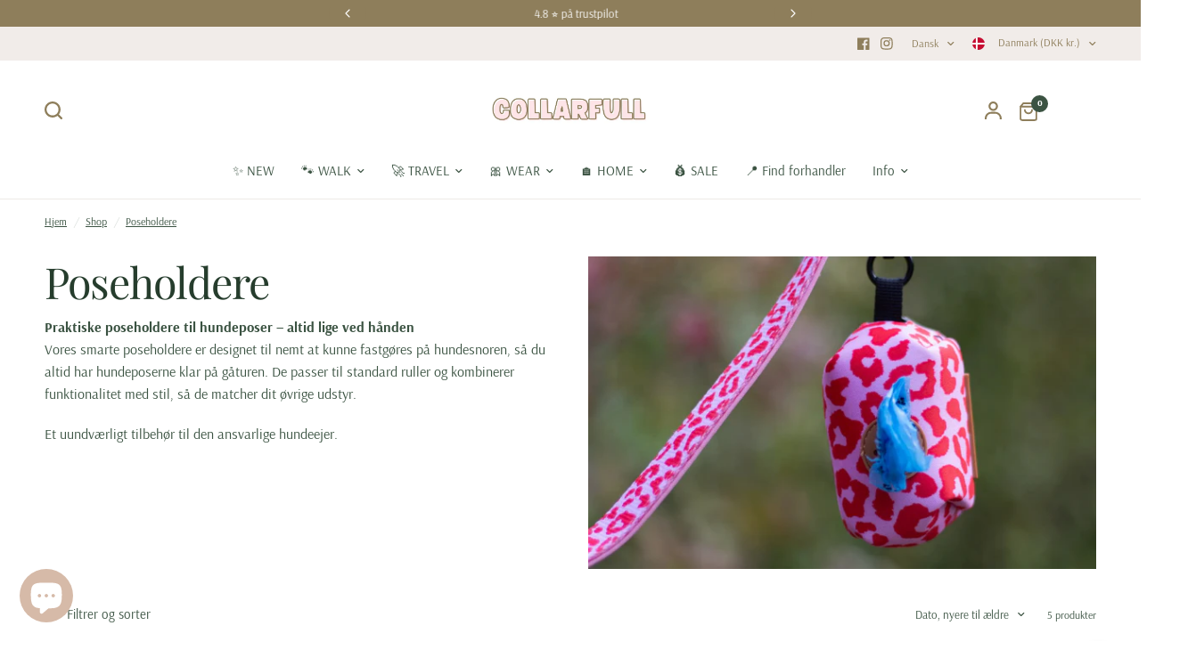

--- FILE ---
content_type: text/css
request_url: https://collarfull.dk/cdn/shop/t/21/assets/list-collections.css?v=151295725199971509591751987312
body_size: 385
content:
.collection-card--image,.collection-card--image img,.collection-card.style2{transition:all .25s cubic-bezier(.104,.204,.492,1)}.collection-card--image{isolation:isolate;border-radius:var(--block-border-radius, 16px)}.collection-card--image{box-shadow:var(--block-shadows)}.section-collection-list{overflow:hidden}.collection-grid{display:grid;grid-template-columns:repeat(2,1fr);gap:20px 10px}@media only screen and (min-width: 768px){.collection-grid{grid-template-columns:repeat(var(--var-collection-list-columns),1fr);gap:30px}}@media only screen and (max-width: 767px){.collection-grid.swipe-on-mobile{display:grid;grid-auto-flow:column;grid-auto-columns:minmax(var(--mobile-swipe-width),1fr);overflow-x:auto;grid-template-columns:repeat(auto-fill,minmax(var(--mobile-swipe-width),1fr));scroll-snap-type:x mandatory;scrollbar-width:none;margin-left:-15px;width:calc(100% + 30px);padding:0 15px}.collection-grid.swipe-on-mobile::-webkit-scrollbar{display:none}.collection-grid.swipe-on-mobile .collection-card{margin-bottom:10px}}@media only screen and (max-width: 767px){.collection-grid.swipe-on-mobile.mobile-columns--2{grid-auto-columns:minmax(calc(50vw - 30px),1fr);grid-template-columns:repeat(auto-fill,minmax(calc(50vw - 30px),1fr))}}.collection-grid__carousel{display:block;gap:0;overflow:visible}.collection-grid__carousel .columns{width:100%}@media only screen and (min-width: 768px){.collection-grid__carousel{margin:0 -15px}}@media only screen and (max-width: 767px){.collection-grid__carousel .flickity-slider{margin:0 -4px;width:calc(100% + 8px)}.collection-grid__carousel .flickity-viewport{overflow:visible}}.collection-grid__carousel .flickity-nav.flickity-prev{left:-9px}.collection-grid__carousel .flickity-nav.flickity-next{right:-9px}.collection-card{width:100%;position:relative}.collection-card--link{display:block;margin-bottom:0;color:var(--collection-text-color, var(--color-body, #2c2d2e));font-size:1rem;line-height:1.2;font-weight:var(--font-body-medium-weight, 500);width:100%}.collection-card--link:hover{color:var(--collection-text-color, var(--color-body, #2c2d2e))}@media only screen and (min-width: 768px){.collection-card--link-medium{font-size:1.25rem}}@media only screen and (min-width: 1068px){.collection-card--link-medium{font-size:1.375rem}}@media only screen and (min-width: 768px){.collection-card--link-large{font-size:1.375rem}}@media only screen and (min-width: 1068px){.collection-card--link-large{font-size:1.75rem}}.collection-card--content{word-break:break-word}.collection-card--content p{display:block;margin-top:10px;font-size:.8125rem;margin-bottom:0;overflow:hidden;display:-webkit-box;-webkit-line-clamp:3;-webkit-box-orient:vertical}.collection-card--image{position:relative;height:0;overflow:hidden;z-index:5}.collection-card--image img{display:block;will-change:scale}.collection-card--image svg{padding:50px}.collection-card--image img,.collection-card--image .thb-placeholder{position:absolute;top:0;left:0;width:100%;height:100%;object-fit:cover}.collection-card--image.media-aspect-square{padding-bottom:100%}.collection-card--image.media-aspect-portrait{padding-bottom:125%}.collection-card--image.media-aspect-adapt{padding-bottom:var(--var-media-aspect-ratio)}.collection-card--image:after{content:"";position:absolute;bottom:0;left:0;width:100%;height:100%;z-index:11;pointer-events:none;background:rgba(var(--overlay-color-rgb),var(--overlay-opacity))}.collection-card.style1 .collection-card--image{margin-bottom:20px}.collection-card.style1 .collection-card--content .collection-card--link{display:inline-block;margin:0;height:auto}.collection-card.style1:hover img,.collection-card.style1:focus img{transform:scale(1.05)}.collection-card.style2 .collection-card--content{position:absolute;top:0;bottom:0;left:0;right:0;z-index:10;padding:20px;display:flex}.collection-card.style2 .collection-card--content .collection-card--link{display:flex}.collection-card.style2 .collection-card--content .collection-card--link span{width:100%}.collection-card.style2 .collection-card--content .collection-card--link-bottom-center{justify-content:center;align-items:flex-end}@media (hover: hover){.collection-card.style2:hover,.collection-card.style2:focus{transform:translateY(-10px)}}.collection-card.style2.collection-card--has-shadow:hover .has-shadow--true{box-shadow:0 4px 6px #00000029}
/*# sourceMappingURL=/cdn/shop/t/21/assets/list-collections.css.map?v=151295725199971509591751987312 */


--- FILE ---
content_type: application/x-javascript; charset=utf-8
request_url: https://bundler.nice-team.net/app/shop/status/collarfull-dk.myshopify.com.js?1769250787
body_size: -331
content:
var bundler_settings_updated='1768911445';